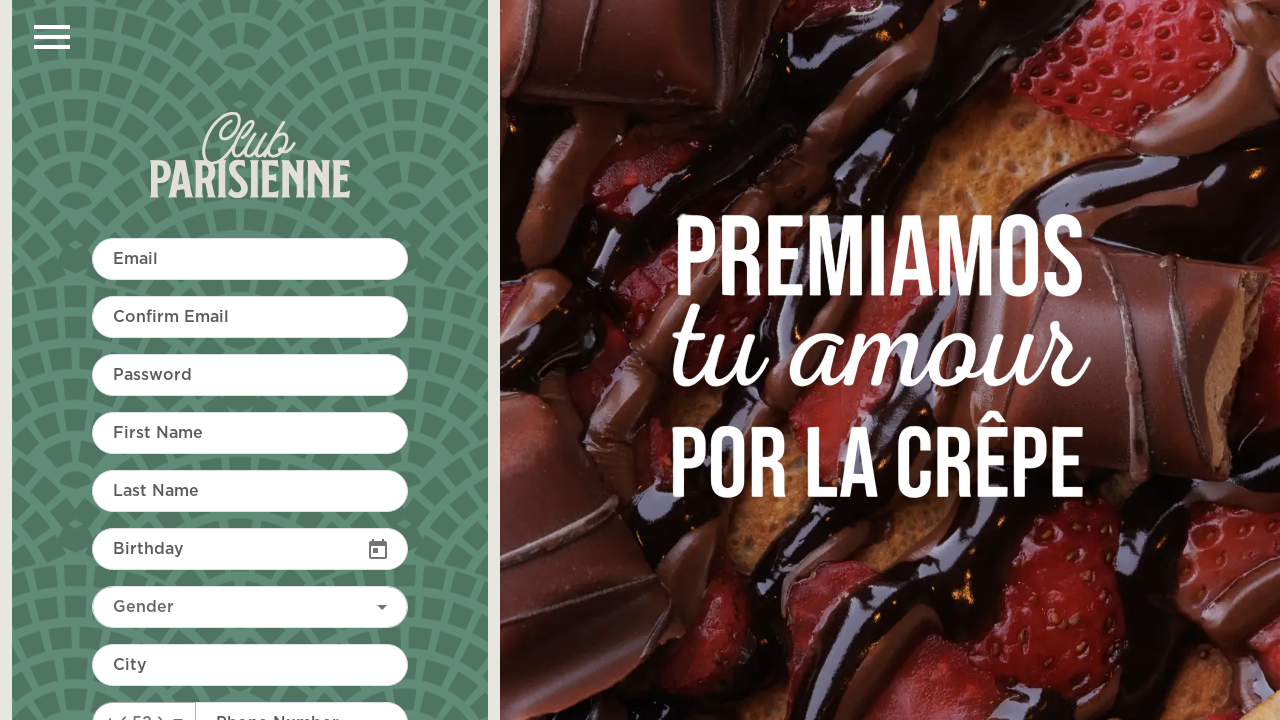

--- FILE ---
content_type: text/html; charset=utf-8
request_url: https://www.google.com/recaptcha/api2/anchor?ar=1&k=6LemviUsAAAAACAz_Fk-cQphGDKt88ErGVfQVn-x&co=aHR0cHM6Ly9taWNyb3NpdGVzLnNwbnR5LmNvOjQ0Mw..&hl=en&v=PoyoqOPhxBO7pBk68S4YbpHZ&size=normal&anchor-ms=20000&execute-ms=30000&cb=joxtkeq6ohhy
body_size: 48965
content:
<!DOCTYPE HTML><html dir="ltr" lang="en"><head><meta http-equiv="Content-Type" content="text/html; charset=UTF-8">
<meta http-equiv="X-UA-Compatible" content="IE=edge">
<title>reCAPTCHA</title>
<style type="text/css">
/* cyrillic-ext */
@font-face {
  font-family: 'Roboto';
  font-style: normal;
  font-weight: 400;
  font-stretch: 100%;
  src: url(//fonts.gstatic.com/s/roboto/v48/KFO7CnqEu92Fr1ME7kSn66aGLdTylUAMa3GUBHMdazTgWw.woff2) format('woff2');
  unicode-range: U+0460-052F, U+1C80-1C8A, U+20B4, U+2DE0-2DFF, U+A640-A69F, U+FE2E-FE2F;
}
/* cyrillic */
@font-face {
  font-family: 'Roboto';
  font-style: normal;
  font-weight: 400;
  font-stretch: 100%;
  src: url(//fonts.gstatic.com/s/roboto/v48/KFO7CnqEu92Fr1ME7kSn66aGLdTylUAMa3iUBHMdazTgWw.woff2) format('woff2');
  unicode-range: U+0301, U+0400-045F, U+0490-0491, U+04B0-04B1, U+2116;
}
/* greek-ext */
@font-face {
  font-family: 'Roboto';
  font-style: normal;
  font-weight: 400;
  font-stretch: 100%;
  src: url(//fonts.gstatic.com/s/roboto/v48/KFO7CnqEu92Fr1ME7kSn66aGLdTylUAMa3CUBHMdazTgWw.woff2) format('woff2');
  unicode-range: U+1F00-1FFF;
}
/* greek */
@font-face {
  font-family: 'Roboto';
  font-style: normal;
  font-weight: 400;
  font-stretch: 100%;
  src: url(//fonts.gstatic.com/s/roboto/v48/KFO7CnqEu92Fr1ME7kSn66aGLdTylUAMa3-UBHMdazTgWw.woff2) format('woff2');
  unicode-range: U+0370-0377, U+037A-037F, U+0384-038A, U+038C, U+038E-03A1, U+03A3-03FF;
}
/* math */
@font-face {
  font-family: 'Roboto';
  font-style: normal;
  font-weight: 400;
  font-stretch: 100%;
  src: url(//fonts.gstatic.com/s/roboto/v48/KFO7CnqEu92Fr1ME7kSn66aGLdTylUAMawCUBHMdazTgWw.woff2) format('woff2');
  unicode-range: U+0302-0303, U+0305, U+0307-0308, U+0310, U+0312, U+0315, U+031A, U+0326-0327, U+032C, U+032F-0330, U+0332-0333, U+0338, U+033A, U+0346, U+034D, U+0391-03A1, U+03A3-03A9, U+03B1-03C9, U+03D1, U+03D5-03D6, U+03F0-03F1, U+03F4-03F5, U+2016-2017, U+2034-2038, U+203C, U+2040, U+2043, U+2047, U+2050, U+2057, U+205F, U+2070-2071, U+2074-208E, U+2090-209C, U+20D0-20DC, U+20E1, U+20E5-20EF, U+2100-2112, U+2114-2115, U+2117-2121, U+2123-214F, U+2190, U+2192, U+2194-21AE, U+21B0-21E5, U+21F1-21F2, U+21F4-2211, U+2213-2214, U+2216-22FF, U+2308-230B, U+2310, U+2319, U+231C-2321, U+2336-237A, U+237C, U+2395, U+239B-23B7, U+23D0, U+23DC-23E1, U+2474-2475, U+25AF, U+25B3, U+25B7, U+25BD, U+25C1, U+25CA, U+25CC, U+25FB, U+266D-266F, U+27C0-27FF, U+2900-2AFF, U+2B0E-2B11, U+2B30-2B4C, U+2BFE, U+3030, U+FF5B, U+FF5D, U+1D400-1D7FF, U+1EE00-1EEFF;
}
/* symbols */
@font-face {
  font-family: 'Roboto';
  font-style: normal;
  font-weight: 400;
  font-stretch: 100%;
  src: url(//fonts.gstatic.com/s/roboto/v48/KFO7CnqEu92Fr1ME7kSn66aGLdTylUAMaxKUBHMdazTgWw.woff2) format('woff2');
  unicode-range: U+0001-000C, U+000E-001F, U+007F-009F, U+20DD-20E0, U+20E2-20E4, U+2150-218F, U+2190, U+2192, U+2194-2199, U+21AF, U+21E6-21F0, U+21F3, U+2218-2219, U+2299, U+22C4-22C6, U+2300-243F, U+2440-244A, U+2460-24FF, U+25A0-27BF, U+2800-28FF, U+2921-2922, U+2981, U+29BF, U+29EB, U+2B00-2BFF, U+4DC0-4DFF, U+FFF9-FFFB, U+10140-1018E, U+10190-1019C, U+101A0, U+101D0-101FD, U+102E0-102FB, U+10E60-10E7E, U+1D2C0-1D2D3, U+1D2E0-1D37F, U+1F000-1F0FF, U+1F100-1F1AD, U+1F1E6-1F1FF, U+1F30D-1F30F, U+1F315, U+1F31C, U+1F31E, U+1F320-1F32C, U+1F336, U+1F378, U+1F37D, U+1F382, U+1F393-1F39F, U+1F3A7-1F3A8, U+1F3AC-1F3AF, U+1F3C2, U+1F3C4-1F3C6, U+1F3CA-1F3CE, U+1F3D4-1F3E0, U+1F3ED, U+1F3F1-1F3F3, U+1F3F5-1F3F7, U+1F408, U+1F415, U+1F41F, U+1F426, U+1F43F, U+1F441-1F442, U+1F444, U+1F446-1F449, U+1F44C-1F44E, U+1F453, U+1F46A, U+1F47D, U+1F4A3, U+1F4B0, U+1F4B3, U+1F4B9, U+1F4BB, U+1F4BF, U+1F4C8-1F4CB, U+1F4D6, U+1F4DA, U+1F4DF, U+1F4E3-1F4E6, U+1F4EA-1F4ED, U+1F4F7, U+1F4F9-1F4FB, U+1F4FD-1F4FE, U+1F503, U+1F507-1F50B, U+1F50D, U+1F512-1F513, U+1F53E-1F54A, U+1F54F-1F5FA, U+1F610, U+1F650-1F67F, U+1F687, U+1F68D, U+1F691, U+1F694, U+1F698, U+1F6AD, U+1F6B2, U+1F6B9-1F6BA, U+1F6BC, U+1F6C6-1F6CF, U+1F6D3-1F6D7, U+1F6E0-1F6EA, U+1F6F0-1F6F3, U+1F6F7-1F6FC, U+1F700-1F7FF, U+1F800-1F80B, U+1F810-1F847, U+1F850-1F859, U+1F860-1F887, U+1F890-1F8AD, U+1F8B0-1F8BB, U+1F8C0-1F8C1, U+1F900-1F90B, U+1F93B, U+1F946, U+1F984, U+1F996, U+1F9E9, U+1FA00-1FA6F, U+1FA70-1FA7C, U+1FA80-1FA89, U+1FA8F-1FAC6, U+1FACE-1FADC, U+1FADF-1FAE9, U+1FAF0-1FAF8, U+1FB00-1FBFF;
}
/* vietnamese */
@font-face {
  font-family: 'Roboto';
  font-style: normal;
  font-weight: 400;
  font-stretch: 100%;
  src: url(//fonts.gstatic.com/s/roboto/v48/KFO7CnqEu92Fr1ME7kSn66aGLdTylUAMa3OUBHMdazTgWw.woff2) format('woff2');
  unicode-range: U+0102-0103, U+0110-0111, U+0128-0129, U+0168-0169, U+01A0-01A1, U+01AF-01B0, U+0300-0301, U+0303-0304, U+0308-0309, U+0323, U+0329, U+1EA0-1EF9, U+20AB;
}
/* latin-ext */
@font-face {
  font-family: 'Roboto';
  font-style: normal;
  font-weight: 400;
  font-stretch: 100%;
  src: url(//fonts.gstatic.com/s/roboto/v48/KFO7CnqEu92Fr1ME7kSn66aGLdTylUAMa3KUBHMdazTgWw.woff2) format('woff2');
  unicode-range: U+0100-02BA, U+02BD-02C5, U+02C7-02CC, U+02CE-02D7, U+02DD-02FF, U+0304, U+0308, U+0329, U+1D00-1DBF, U+1E00-1E9F, U+1EF2-1EFF, U+2020, U+20A0-20AB, U+20AD-20C0, U+2113, U+2C60-2C7F, U+A720-A7FF;
}
/* latin */
@font-face {
  font-family: 'Roboto';
  font-style: normal;
  font-weight: 400;
  font-stretch: 100%;
  src: url(//fonts.gstatic.com/s/roboto/v48/KFO7CnqEu92Fr1ME7kSn66aGLdTylUAMa3yUBHMdazQ.woff2) format('woff2');
  unicode-range: U+0000-00FF, U+0131, U+0152-0153, U+02BB-02BC, U+02C6, U+02DA, U+02DC, U+0304, U+0308, U+0329, U+2000-206F, U+20AC, U+2122, U+2191, U+2193, U+2212, U+2215, U+FEFF, U+FFFD;
}
/* cyrillic-ext */
@font-face {
  font-family: 'Roboto';
  font-style: normal;
  font-weight: 500;
  font-stretch: 100%;
  src: url(//fonts.gstatic.com/s/roboto/v48/KFO7CnqEu92Fr1ME7kSn66aGLdTylUAMa3GUBHMdazTgWw.woff2) format('woff2');
  unicode-range: U+0460-052F, U+1C80-1C8A, U+20B4, U+2DE0-2DFF, U+A640-A69F, U+FE2E-FE2F;
}
/* cyrillic */
@font-face {
  font-family: 'Roboto';
  font-style: normal;
  font-weight: 500;
  font-stretch: 100%;
  src: url(//fonts.gstatic.com/s/roboto/v48/KFO7CnqEu92Fr1ME7kSn66aGLdTylUAMa3iUBHMdazTgWw.woff2) format('woff2');
  unicode-range: U+0301, U+0400-045F, U+0490-0491, U+04B0-04B1, U+2116;
}
/* greek-ext */
@font-face {
  font-family: 'Roboto';
  font-style: normal;
  font-weight: 500;
  font-stretch: 100%;
  src: url(//fonts.gstatic.com/s/roboto/v48/KFO7CnqEu92Fr1ME7kSn66aGLdTylUAMa3CUBHMdazTgWw.woff2) format('woff2');
  unicode-range: U+1F00-1FFF;
}
/* greek */
@font-face {
  font-family: 'Roboto';
  font-style: normal;
  font-weight: 500;
  font-stretch: 100%;
  src: url(//fonts.gstatic.com/s/roboto/v48/KFO7CnqEu92Fr1ME7kSn66aGLdTylUAMa3-UBHMdazTgWw.woff2) format('woff2');
  unicode-range: U+0370-0377, U+037A-037F, U+0384-038A, U+038C, U+038E-03A1, U+03A3-03FF;
}
/* math */
@font-face {
  font-family: 'Roboto';
  font-style: normal;
  font-weight: 500;
  font-stretch: 100%;
  src: url(//fonts.gstatic.com/s/roboto/v48/KFO7CnqEu92Fr1ME7kSn66aGLdTylUAMawCUBHMdazTgWw.woff2) format('woff2');
  unicode-range: U+0302-0303, U+0305, U+0307-0308, U+0310, U+0312, U+0315, U+031A, U+0326-0327, U+032C, U+032F-0330, U+0332-0333, U+0338, U+033A, U+0346, U+034D, U+0391-03A1, U+03A3-03A9, U+03B1-03C9, U+03D1, U+03D5-03D6, U+03F0-03F1, U+03F4-03F5, U+2016-2017, U+2034-2038, U+203C, U+2040, U+2043, U+2047, U+2050, U+2057, U+205F, U+2070-2071, U+2074-208E, U+2090-209C, U+20D0-20DC, U+20E1, U+20E5-20EF, U+2100-2112, U+2114-2115, U+2117-2121, U+2123-214F, U+2190, U+2192, U+2194-21AE, U+21B0-21E5, U+21F1-21F2, U+21F4-2211, U+2213-2214, U+2216-22FF, U+2308-230B, U+2310, U+2319, U+231C-2321, U+2336-237A, U+237C, U+2395, U+239B-23B7, U+23D0, U+23DC-23E1, U+2474-2475, U+25AF, U+25B3, U+25B7, U+25BD, U+25C1, U+25CA, U+25CC, U+25FB, U+266D-266F, U+27C0-27FF, U+2900-2AFF, U+2B0E-2B11, U+2B30-2B4C, U+2BFE, U+3030, U+FF5B, U+FF5D, U+1D400-1D7FF, U+1EE00-1EEFF;
}
/* symbols */
@font-face {
  font-family: 'Roboto';
  font-style: normal;
  font-weight: 500;
  font-stretch: 100%;
  src: url(//fonts.gstatic.com/s/roboto/v48/KFO7CnqEu92Fr1ME7kSn66aGLdTylUAMaxKUBHMdazTgWw.woff2) format('woff2');
  unicode-range: U+0001-000C, U+000E-001F, U+007F-009F, U+20DD-20E0, U+20E2-20E4, U+2150-218F, U+2190, U+2192, U+2194-2199, U+21AF, U+21E6-21F0, U+21F3, U+2218-2219, U+2299, U+22C4-22C6, U+2300-243F, U+2440-244A, U+2460-24FF, U+25A0-27BF, U+2800-28FF, U+2921-2922, U+2981, U+29BF, U+29EB, U+2B00-2BFF, U+4DC0-4DFF, U+FFF9-FFFB, U+10140-1018E, U+10190-1019C, U+101A0, U+101D0-101FD, U+102E0-102FB, U+10E60-10E7E, U+1D2C0-1D2D3, U+1D2E0-1D37F, U+1F000-1F0FF, U+1F100-1F1AD, U+1F1E6-1F1FF, U+1F30D-1F30F, U+1F315, U+1F31C, U+1F31E, U+1F320-1F32C, U+1F336, U+1F378, U+1F37D, U+1F382, U+1F393-1F39F, U+1F3A7-1F3A8, U+1F3AC-1F3AF, U+1F3C2, U+1F3C4-1F3C6, U+1F3CA-1F3CE, U+1F3D4-1F3E0, U+1F3ED, U+1F3F1-1F3F3, U+1F3F5-1F3F7, U+1F408, U+1F415, U+1F41F, U+1F426, U+1F43F, U+1F441-1F442, U+1F444, U+1F446-1F449, U+1F44C-1F44E, U+1F453, U+1F46A, U+1F47D, U+1F4A3, U+1F4B0, U+1F4B3, U+1F4B9, U+1F4BB, U+1F4BF, U+1F4C8-1F4CB, U+1F4D6, U+1F4DA, U+1F4DF, U+1F4E3-1F4E6, U+1F4EA-1F4ED, U+1F4F7, U+1F4F9-1F4FB, U+1F4FD-1F4FE, U+1F503, U+1F507-1F50B, U+1F50D, U+1F512-1F513, U+1F53E-1F54A, U+1F54F-1F5FA, U+1F610, U+1F650-1F67F, U+1F687, U+1F68D, U+1F691, U+1F694, U+1F698, U+1F6AD, U+1F6B2, U+1F6B9-1F6BA, U+1F6BC, U+1F6C6-1F6CF, U+1F6D3-1F6D7, U+1F6E0-1F6EA, U+1F6F0-1F6F3, U+1F6F7-1F6FC, U+1F700-1F7FF, U+1F800-1F80B, U+1F810-1F847, U+1F850-1F859, U+1F860-1F887, U+1F890-1F8AD, U+1F8B0-1F8BB, U+1F8C0-1F8C1, U+1F900-1F90B, U+1F93B, U+1F946, U+1F984, U+1F996, U+1F9E9, U+1FA00-1FA6F, U+1FA70-1FA7C, U+1FA80-1FA89, U+1FA8F-1FAC6, U+1FACE-1FADC, U+1FADF-1FAE9, U+1FAF0-1FAF8, U+1FB00-1FBFF;
}
/* vietnamese */
@font-face {
  font-family: 'Roboto';
  font-style: normal;
  font-weight: 500;
  font-stretch: 100%;
  src: url(//fonts.gstatic.com/s/roboto/v48/KFO7CnqEu92Fr1ME7kSn66aGLdTylUAMa3OUBHMdazTgWw.woff2) format('woff2');
  unicode-range: U+0102-0103, U+0110-0111, U+0128-0129, U+0168-0169, U+01A0-01A1, U+01AF-01B0, U+0300-0301, U+0303-0304, U+0308-0309, U+0323, U+0329, U+1EA0-1EF9, U+20AB;
}
/* latin-ext */
@font-face {
  font-family: 'Roboto';
  font-style: normal;
  font-weight: 500;
  font-stretch: 100%;
  src: url(//fonts.gstatic.com/s/roboto/v48/KFO7CnqEu92Fr1ME7kSn66aGLdTylUAMa3KUBHMdazTgWw.woff2) format('woff2');
  unicode-range: U+0100-02BA, U+02BD-02C5, U+02C7-02CC, U+02CE-02D7, U+02DD-02FF, U+0304, U+0308, U+0329, U+1D00-1DBF, U+1E00-1E9F, U+1EF2-1EFF, U+2020, U+20A0-20AB, U+20AD-20C0, U+2113, U+2C60-2C7F, U+A720-A7FF;
}
/* latin */
@font-face {
  font-family: 'Roboto';
  font-style: normal;
  font-weight: 500;
  font-stretch: 100%;
  src: url(//fonts.gstatic.com/s/roboto/v48/KFO7CnqEu92Fr1ME7kSn66aGLdTylUAMa3yUBHMdazQ.woff2) format('woff2');
  unicode-range: U+0000-00FF, U+0131, U+0152-0153, U+02BB-02BC, U+02C6, U+02DA, U+02DC, U+0304, U+0308, U+0329, U+2000-206F, U+20AC, U+2122, U+2191, U+2193, U+2212, U+2215, U+FEFF, U+FFFD;
}
/* cyrillic-ext */
@font-face {
  font-family: 'Roboto';
  font-style: normal;
  font-weight: 900;
  font-stretch: 100%;
  src: url(//fonts.gstatic.com/s/roboto/v48/KFO7CnqEu92Fr1ME7kSn66aGLdTylUAMa3GUBHMdazTgWw.woff2) format('woff2');
  unicode-range: U+0460-052F, U+1C80-1C8A, U+20B4, U+2DE0-2DFF, U+A640-A69F, U+FE2E-FE2F;
}
/* cyrillic */
@font-face {
  font-family: 'Roboto';
  font-style: normal;
  font-weight: 900;
  font-stretch: 100%;
  src: url(//fonts.gstatic.com/s/roboto/v48/KFO7CnqEu92Fr1ME7kSn66aGLdTylUAMa3iUBHMdazTgWw.woff2) format('woff2');
  unicode-range: U+0301, U+0400-045F, U+0490-0491, U+04B0-04B1, U+2116;
}
/* greek-ext */
@font-face {
  font-family: 'Roboto';
  font-style: normal;
  font-weight: 900;
  font-stretch: 100%;
  src: url(//fonts.gstatic.com/s/roboto/v48/KFO7CnqEu92Fr1ME7kSn66aGLdTylUAMa3CUBHMdazTgWw.woff2) format('woff2');
  unicode-range: U+1F00-1FFF;
}
/* greek */
@font-face {
  font-family: 'Roboto';
  font-style: normal;
  font-weight: 900;
  font-stretch: 100%;
  src: url(//fonts.gstatic.com/s/roboto/v48/KFO7CnqEu92Fr1ME7kSn66aGLdTylUAMa3-UBHMdazTgWw.woff2) format('woff2');
  unicode-range: U+0370-0377, U+037A-037F, U+0384-038A, U+038C, U+038E-03A1, U+03A3-03FF;
}
/* math */
@font-face {
  font-family: 'Roboto';
  font-style: normal;
  font-weight: 900;
  font-stretch: 100%;
  src: url(//fonts.gstatic.com/s/roboto/v48/KFO7CnqEu92Fr1ME7kSn66aGLdTylUAMawCUBHMdazTgWw.woff2) format('woff2');
  unicode-range: U+0302-0303, U+0305, U+0307-0308, U+0310, U+0312, U+0315, U+031A, U+0326-0327, U+032C, U+032F-0330, U+0332-0333, U+0338, U+033A, U+0346, U+034D, U+0391-03A1, U+03A3-03A9, U+03B1-03C9, U+03D1, U+03D5-03D6, U+03F0-03F1, U+03F4-03F5, U+2016-2017, U+2034-2038, U+203C, U+2040, U+2043, U+2047, U+2050, U+2057, U+205F, U+2070-2071, U+2074-208E, U+2090-209C, U+20D0-20DC, U+20E1, U+20E5-20EF, U+2100-2112, U+2114-2115, U+2117-2121, U+2123-214F, U+2190, U+2192, U+2194-21AE, U+21B0-21E5, U+21F1-21F2, U+21F4-2211, U+2213-2214, U+2216-22FF, U+2308-230B, U+2310, U+2319, U+231C-2321, U+2336-237A, U+237C, U+2395, U+239B-23B7, U+23D0, U+23DC-23E1, U+2474-2475, U+25AF, U+25B3, U+25B7, U+25BD, U+25C1, U+25CA, U+25CC, U+25FB, U+266D-266F, U+27C0-27FF, U+2900-2AFF, U+2B0E-2B11, U+2B30-2B4C, U+2BFE, U+3030, U+FF5B, U+FF5D, U+1D400-1D7FF, U+1EE00-1EEFF;
}
/* symbols */
@font-face {
  font-family: 'Roboto';
  font-style: normal;
  font-weight: 900;
  font-stretch: 100%;
  src: url(//fonts.gstatic.com/s/roboto/v48/KFO7CnqEu92Fr1ME7kSn66aGLdTylUAMaxKUBHMdazTgWw.woff2) format('woff2');
  unicode-range: U+0001-000C, U+000E-001F, U+007F-009F, U+20DD-20E0, U+20E2-20E4, U+2150-218F, U+2190, U+2192, U+2194-2199, U+21AF, U+21E6-21F0, U+21F3, U+2218-2219, U+2299, U+22C4-22C6, U+2300-243F, U+2440-244A, U+2460-24FF, U+25A0-27BF, U+2800-28FF, U+2921-2922, U+2981, U+29BF, U+29EB, U+2B00-2BFF, U+4DC0-4DFF, U+FFF9-FFFB, U+10140-1018E, U+10190-1019C, U+101A0, U+101D0-101FD, U+102E0-102FB, U+10E60-10E7E, U+1D2C0-1D2D3, U+1D2E0-1D37F, U+1F000-1F0FF, U+1F100-1F1AD, U+1F1E6-1F1FF, U+1F30D-1F30F, U+1F315, U+1F31C, U+1F31E, U+1F320-1F32C, U+1F336, U+1F378, U+1F37D, U+1F382, U+1F393-1F39F, U+1F3A7-1F3A8, U+1F3AC-1F3AF, U+1F3C2, U+1F3C4-1F3C6, U+1F3CA-1F3CE, U+1F3D4-1F3E0, U+1F3ED, U+1F3F1-1F3F3, U+1F3F5-1F3F7, U+1F408, U+1F415, U+1F41F, U+1F426, U+1F43F, U+1F441-1F442, U+1F444, U+1F446-1F449, U+1F44C-1F44E, U+1F453, U+1F46A, U+1F47D, U+1F4A3, U+1F4B0, U+1F4B3, U+1F4B9, U+1F4BB, U+1F4BF, U+1F4C8-1F4CB, U+1F4D6, U+1F4DA, U+1F4DF, U+1F4E3-1F4E6, U+1F4EA-1F4ED, U+1F4F7, U+1F4F9-1F4FB, U+1F4FD-1F4FE, U+1F503, U+1F507-1F50B, U+1F50D, U+1F512-1F513, U+1F53E-1F54A, U+1F54F-1F5FA, U+1F610, U+1F650-1F67F, U+1F687, U+1F68D, U+1F691, U+1F694, U+1F698, U+1F6AD, U+1F6B2, U+1F6B9-1F6BA, U+1F6BC, U+1F6C6-1F6CF, U+1F6D3-1F6D7, U+1F6E0-1F6EA, U+1F6F0-1F6F3, U+1F6F7-1F6FC, U+1F700-1F7FF, U+1F800-1F80B, U+1F810-1F847, U+1F850-1F859, U+1F860-1F887, U+1F890-1F8AD, U+1F8B0-1F8BB, U+1F8C0-1F8C1, U+1F900-1F90B, U+1F93B, U+1F946, U+1F984, U+1F996, U+1F9E9, U+1FA00-1FA6F, U+1FA70-1FA7C, U+1FA80-1FA89, U+1FA8F-1FAC6, U+1FACE-1FADC, U+1FADF-1FAE9, U+1FAF0-1FAF8, U+1FB00-1FBFF;
}
/* vietnamese */
@font-face {
  font-family: 'Roboto';
  font-style: normal;
  font-weight: 900;
  font-stretch: 100%;
  src: url(//fonts.gstatic.com/s/roboto/v48/KFO7CnqEu92Fr1ME7kSn66aGLdTylUAMa3OUBHMdazTgWw.woff2) format('woff2');
  unicode-range: U+0102-0103, U+0110-0111, U+0128-0129, U+0168-0169, U+01A0-01A1, U+01AF-01B0, U+0300-0301, U+0303-0304, U+0308-0309, U+0323, U+0329, U+1EA0-1EF9, U+20AB;
}
/* latin-ext */
@font-face {
  font-family: 'Roboto';
  font-style: normal;
  font-weight: 900;
  font-stretch: 100%;
  src: url(//fonts.gstatic.com/s/roboto/v48/KFO7CnqEu92Fr1ME7kSn66aGLdTylUAMa3KUBHMdazTgWw.woff2) format('woff2');
  unicode-range: U+0100-02BA, U+02BD-02C5, U+02C7-02CC, U+02CE-02D7, U+02DD-02FF, U+0304, U+0308, U+0329, U+1D00-1DBF, U+1E00-1E9F, U+1EF2-1EFF, U+2020, U+20A0-20AB, U+20AD-20C0, U+2113, U+2C60-2C7F, U+A720-A7FF;
}
/* latin */
@font-face {
  font-family: 'Roboto';
  font-style: normal;
  font-weight: 900;
  font-stretch: 100%;
  src: url(//fonts.gstatic.com/s/roboto/v48/KFO7CnqEu92Fr1ME7kSn66aGLdTylUAMa3yUBHMdazQ.woff2) format('woff2');
  unicode-range: U+0000-00FF, U+0131, U+0152-0153, U+02BB-02BC, U+02C6, U+02DA, U+02DC, U+0304, U+0308, U+0329, U+2000-206F, U+20AC, U+2122, U+2191, U+2193, U+2212, U+2215, U+FEFF, U+FFFD;
}

</style>
<link rel="stylesheet" type="text/css" href="https://www.gstatic.com/recaptcha/releases/PoyoqOPhxBO7pBk68S4YbpHZ/styles__ltr.css">
<script nonce="Iql3yg4loZfltbR58UrZTg" type="text/javascript">window['__recaptcha_api'] = 'https://www.google.com/recaptcha/api2/';</script>
<script type="text/javascript" src="https://www.gstatic.com/recaptcha/releases/PoyoqOPhxBO7pBk68S4YbpHZ/recaptcha__en.js" nonce="Iql3yg4loZfltbR58UrZTg">
      
    </script></head>
<body><div id="rc-anchor-alert" class="rc-anchor-alert"></div>
<input type="hidden" id="recaptcha-token" value="[base64]">
<script type="text/javascript" nonce="Iql3yg4loZfltbR58UrZTg">
      recaptcha.anchor.Main.init("[\x22ainput\x22,[\x22bgdata\x22,\x22\x22,\[base64]/[base64]/[base64]/[base64]/[base64]/UltsKytdPUU6KEU8MjA0OD9SW2wrK109RT4+NnwxOTI6KChFJjY0NTEyKT09NTUyOTYmJk0rMTxjLmxlbmd0aCYmKGMuY2hhckNvZGVBdChNKzEpJjY0NTEyKT09NTYzMjA/[base64]/[base64]/[base64]/[base64]/[base64]/[base64]/[base64]\x22,\[base64]\x22,\x22YsOzwq1Ef3ZHw7tJMXLDoMODw7jDo8OZF0rCgDbDpVTChsOowoUGUCHDusOxw6xXw5bDjV4oC8KZw7EaDSfDsnJIwpvCo8OLAMK2VcKVw701U8Ogw7TDucOkw7JnVsKPw4DDuCx4TMKnwoTCil7CucKeSXN1U8OBIsK2w69rCsKuwr4zUUIGw6sjwooPw5/ChQvDiMKHOE0MwpUTw78BwpgRw4RhJsKkeMKaVcORwrcww4o3wo3DgH96wrxPw6nCuAPCgiYLXz9+w4tOCsKVwrDCnsOkwo7DrsKcw5EnwoxKw6Zuw4EZw6bCkFTCkcKuNsK+bF1/e8KLwrJ/T8OXBhpWWMOccQvCgxIUwq91ZMK9JELClTfCosKHH8O/w6/Dk3jDqiHDoClnOsOCw6LCnUlQbEPCkMKJNsK7w68Ww6thw7HCusK0DnQnDXl6EMKYRsOSAcO4V8OyWhl/Ah16wpkLGMK+fcKHSsO+wovDl8OOw4U0wqvCnRYiw4gOw4vCjcKKacKJDE8ZwqzCpRQ9UVFMQgwgw4twUMO3w4HDvgPDhFnCikE4IcO/H8KRw6nDmsK3Rh7Dh8KuQnXDoMO7BMOHLBovN8Ohwp7DssK9wrHCmmDDv8ObOcKXw6rDicKNf8KMPsK4w7VeK1cGw4DCpE/Cu8OLTnLDjVrCuVotw4rDlBlRLsK/wqjCs2nCrzp7w481wofCl0XCnjbDlVbDk8KQFsO9w7ZlbsOwHkbDpMOSw6bDomgGHsOkwprDq0jCkG1ONsKzcnrDiMKtbA7ClRjDmMKwGcOOwrRxOSPCqzTCnjRbw4TDoUvDiMOuwqYkDz5SRBxIGQATPMOow5U5cVDDmcOVw5vDucONw7LDmG/DmMKfw6HDkcO0w60CRHfDp2c3w6HDj8OYNcOIw6TDohjChnkVw5YPwoZkSMOzwpfCk8OAcSthKRbDnThvwo3DosKow4JQd3fDtk48w5JMf8O/wpTCqUUAw6tNS8OSwpw9wqA0WShPwpYdHCMfAwPCmsO1w5ANw5XCjlRuLMK6acKWwqlVDjnCqSYMw4Y7BcOnwrhHBE/[base64]/DjMK5bcOSw4bCm2dnw7jCqEAnwp9MF8KfJ3zCsHVsSsOQMcKXOsKbw5sdwoMnVMOkw43CnMOedGjDlcKIw7rCs8Kew7d1woYLdQ4wwovDqFo3AMKhBMKfecOLw4sicR3Cp25UEVttwqTDmsKSwqxAQMK9BwFjeyMUb8O/YlYMBMOdfsONPkUxesKzw7nCjMONw5jDh8K9SxHCssKTwqzCrwYrw6p1wq3DoiDDoGTDoMO5w43Cg3YhZG8Kw4pbfiTDlkHCql9+C3lDK8KZccKIwqLCukwWCFXCusKsw7fDuAPDksKiw6/CnjFVw45iVMOoGScMWsOrIMOKw5fClTnCjkwLAkPCosK6RUhYUXVMw6nDhcOiTMOTw6orw6kzNEtyRcKAY8KAw4rDvcOXMsKvwrZIwpjDjx7Dk8OCw4jDnnU9w4I2w4/[base64]/DqUc8wprDkD/Dqz8HwpgqwqXDncOWwqPCkgEOe8OOG8K7Uj8fehDDnTbCpMKzwpvDthF4w5TDqsKuJcOcLMOMH8OAwrzCnTrCi8OMw5FSwpxZwr3Ck3jDvSUYSMO3w7nClcOVwoMdQ8K6wq7Cu8Olah7Dt0TCqADCgApSfVXCn8KYwrxJIz3DowokaVZ/[base64]/[base64]/CmEDDl8OIwo3DjsO6w6nCnRtBOh0tVcKUw5fCgC15wqBIZinDuhrDt8Olwo3CkRzDjlLCjsKIw6PDucKGw5HDhQYVUMO+F8KlHTfDtArDo2bDgMOdRzPDrThJwqVjw6jCo8K3OVBQwrk1w6XCs0jDv33Dhz7Dp8K0XSHCoU0BIUkLw6d4w4DCqcOxeFR6w6w/[base64]/[base64]/[base64]/DrlULUcOYw7p/[base64]/DvsKnKsOfUcO7d8OfIhzDhE0DO8KwOsOhwr/CnkJNCMKewpxkMhLCjMOAwrbDhsOsNH5ywqLChFbDvwMRw6MGw79Jwr/CsCkUw7ldwolJwqvDncKowpl5SApWNi41Xn/DpFXCvMO7woZdw7ZzE8OIwolpagR4w6ZZw5TDscKgw4djEm/CvMKrC8O7MMKHwr/CpMKqK3vDlgsTFsKjeMOZwrTCrEouDyR8PcOGWMK8HsKjwoVowqbCtcKONQLDhMKFwoVpwrgNw7HClx82wqgZXwpvw4XCmH50A2tBwqLDuFI4OHnDl8OrFAPDlMKuw5MdwpFMI8OgJz0aecOEAwRNw4Eiw6c0w6jDt8K3wqxyEX8EwpJ/MMODwpjCnX49YhJIw4wzLG/CkMK6wp9FwqYnwqHDucO0w5cowpVPwrjDpsKdw5nCmlrDpsO1UHE2JUFew5V8wr5ITMOUw5XDj1pfCRzDgMKuwr9iwqswQMKZw4lPJFzCsw0KwoMAwrbCvn7DgCkVw7/DuHvCs2XCpMKaw4R6LRkuw5hPEsKMW8Kpw6PDl0DCkDHCsW3DjcK2w73DmsKWdMOLJ8Otw6hMwpsWP1RiScOpNcORwrUDWVE/AAkfOcKzLW0nSlfDo8OQwqYgw4oXAybDocOEYsO2McO6w5fDjcKzTzJww7HDqBBowpgcPcKaScOzwrLCrmbCmcOQW8KcwohVSwvDncOHw71bw4tew4bCpcOMa8KRSzB3bMKQw7HCpsOfwq0DUsO1w4/[base64]/[base64]/[base64]/ClBMKDHU4dsOhAy1lQ8KSMzvCtjNjVwsjwoPCnMOmw47Cm8KNU8ODRMKse2RCw6l0wpLChlwgQ8KUV1PDpFrCgcOoG3/CocKWDMOUZUVlLcOyL8O/NGXDlAFVwqp3wqICQ8OEw6fCrMKFwp/CgcORwo8lwq1nwoTCs0LCi8KYwoPDlwDClsOUwrswI8KlGTnCpcORLsKRN8KSwpzCvTDCscOmasKTJ2oAw4bDjMK1w6E2K8KWw6bCmxHDr8KyOcODw7R0w7DCtsO+w7LCnTM2wpc7wpLDl8OKIMKPw5bDuMO9fsOHFSRHw4p/wqxYwqTCjhLClcOZORsaw4LDhcK/SwITw43CrMOHwoYgwrrDpcKGwp/Drk08KAvCtjhTwr/[base64]/DicOUw6MOZC/Ck8KJw73DgMKcwq/Cnxckw6phwrTDvyHDqsOAQFpTAkUBw7ljUcOswohRREjCsMKZwr3DiQ0WJcKqe8KKw6ccwrs0WMKUSlnDvA1MT8KRw7IDwos/SSRtwp4cdg3DsjPDmsKHw5RMF8KhTU3DvMOgw6PChwvCkcOSw6XCpMOtb8KmIVXCiMKyw7vDhjcNfXnDnTbDiHnDl8Kla0dVX8KZIcOXaC0gLAwCw4xpX1TCi3R5KFdjG8KNWx/ClsKdwpTDiC1EBcO9aHnCpTDChMOsJWhMw4NzCXDCnUIfw43Doy3Di8K/eyTCm8OCw4QeP8OyBMKicW3ClSRQworDmBHDucK8w73Ck8O8OklEwrtTw74XesK3JcOHwqDCoktAw7PDqRZXw7zDpEfCunMlwpILS8OgSsO0wowYLDHDsB4dasK1AHLCnsK5wpJDwoxsw6o7wpjDosKJw4/[base64]/w5bDsj7DkAvDpsKWRmpdZkDCtMO8wq/DpU7DkCBwQnXDosObH8Kvw6dYeMObwqjDj8K7LMKVdMOywpgTw6lFw5dMwpHCv2PDjHozVMKBw7FTw54xIHBrwoMOwqvDj8Okw4vDuEIgSMKZw5rCu00dwo/DocOVTcOKalHCui7DnAnCg8KnfkPDssOYdsO/[base64]/U8K5wrnDm05OQELCv2hOdMO2AcK2UUHDhMO9dMKfwpIBw4bDnDDDihVpPhlbEnjDpcOTHE/[base64]/RUsjMiXCul8aY8OJUBMqwoPCsgpxwrTDjUnCtUjDvMKTwqDDoMO9OsOWRcKUE3vCqFjDpMO4w7LDu8KmIhvCgcKvV8KnwqTDjCXDpMKZVMK2VGRTajwXIsKvworCslvCicOILMONwp/[base64]/DriIbwrbCtBVWwq/[base64]/Cv8ODwqDCr1BiwpjCp8KBcsO5Y8KZw5rCp8OQdcOuUBMHSDbDqTEHw5cOwqjDq2jDoDnCl8OVw4nDoijCscONQwDDrApBwq0RMsOCOQfDtVzCsFd/[base64]/[base64]/CjMKdw6vDm8OAAjjCgyxIVsKRBB/CoMOzw6o9KcKsw65gBsK4GcKxw7DCpMK/wq3CjMOCw4ZMaMKNwqAgI3MLwrLCkcOzNjp4cipJwoUewrliIcOSccKjwpVffsKGwqEZwqVjwrDCkEkqw5h8w6g7PkQVwoPCiGxhScO1w4JFwp42w55dcMKHwozDucKzwo4cPcK2HWPDinTDpcKbwp/[base64]/CgsOKwpDDuEBWLMKcwpRMwphlwotqwrgTwrxDwoJ0WHpjBsKWfsKcw6lvRcKYwrzDusK8w5LDvsKfN8K0PzzDhcKERg98D8OlWhjDgcKiRMO7GhxyKsO+A10pwoPDoyUMCcKgw7ICw5fCmsOLwozCocKzwoHCjhLCgB/CucKoKyQ/YC8EwrPCulbDs2vDsTfCssKbwoMCwogHw4NJUE5ccgLCmGcswrEiw6JVw4XDtS/[base64]/w6TCgEIvwoAAasKqDMKhwoTDjSAvw7zCm8O2T8O4wp1RwqQ7woHDuy49PF/Cl2fCtMOpw4jCtFLDjFYcZyQHJMKiw6tGwo3DpMOzwpvCpVDCqStbwpQ/V8K0wqfDp8KLw7/[base64]/wpbDncKDHCkUegjDqBPDjMK+HkInXcOyW8O9woDDmsOLDcKfw7ICPsKTwqZdOMOHw6XDqSJ4w5fCr8KfQ8Omw6Q1wo5mw4/CosOBU8K2wqFOw4/DusKMClHDiEtZw7LCrsO1VQnCpz7CmsKgRcOLIwzDi8K+RsObRCYTwq8eC8O5KFs/[base64]/DvcOFdcONw6ECw7oEJcK2w6bCjAbCjSolw70rTMKWWsKIwpnDkg9iwo0hSiLDtMKGw4/DsR7Dm8OSwqBVw40SMFDCjjE6XljCjF3ChMKIQcO7PMKZwrvChcOEw4dvEMKdw4EPaUHCu8KiGgrDvxpuAB3DuMOaw5LCt8OIwr13w4PClcOcwqZ2w51/w5YDw6nCiCpkw48SwqtSw5I3Y8OuVMKLeMOjw41iB8O7w6J7ccKow546wqAUwqkkw7bCtMO6GcOew7PCsU0awoF0w78THC9Vw6fDhMK+wq3DvwDDnsOGOcKew6IHKcOawqF6XX7CqsOMwobCvhzCkcKcNMOew7HDr1zCucOpwqk/wqHDvRRUZVogXcOOw7IbwqbDtMKQZcOewoDCh8K3w6TChsKUDXkrIsKZIMKEXz4aIkPCpANswr0mCk3Dt8K7SsOZUcKdw6QOwrzCs2NEw6HCoMOjbsOLHBPDsMKgwrx4dRjCksK2XG5SwoIzW8Osw5EGw4jCuSfCiC/ChQTDmcORPMKcw6TDvSfDj8KtwqHDildjBsKZIsKGw7HDnEXCqsO8TMKzw6DCo8KYCmBZwrbCqnfDqR/DqnZNQcOnaVNeOMK+w7vCiMKOX2rCnhLDigbCo8KFw4NXwrphdsO2w6/Cr8Oawq5hw51wWMOOOBpHwqkqcl3DgsORccO6w5nCnlM+EhnDqibDrcKOwoHCn8OIwq3Drncgw57DiR7Ch8Oww4ArwqfCqQp8d8KYQsKqw6LDv8OnBUnDr0x1w5HDpsOMwqkCwp/Dl2/[base64]/DtMKLw4jCnwRvMMORVcOAaVTDmFUsw4rChXsrwrbCsyl0woAfw6jCrTXDv2ZZOcKfwrdHLMOHAMKjQMKVwp0Ew6HCnSXCicO8FEocEQbDjkfCmz9pwqoiRsOjAEdWbcOowq7CvWNdw79ewrjCmFxrw7rDtGAkfBrCv8OMwqc/GcO2wpnChcOmwpwVMlvDhEo/OnQoKcOydm1yGXDCr8OZDB9me09Bw7TDvsO5w4PCv8ONQlEuesK2wq4swrobw6fDk8O4MS/DuhF/UsOCWQ3Cu8KIOjrCusOTOcOvw6xiwp3DlDHDk0vChTLDlHzCu2HDkcK8LD1dw45ow4gqAsOcScKcIj9+IhTDgRHCkg3DplrDiUTDr8O0wrR/wrnDvcKzN3XDgDXDiMKFJzvDiFzDjMKsw6YEJ8KcHnwEw53CjjnDphHDrcOySsOxwq/DmzAZRWDCmy3Di2PCoxQMZyjCnsK1wooBw6jCv8OoeRnDohlkZTfDgMKewpPDgHTDkMOjRRfDocOELlRvw61fw5/DgsKTchzClcOnLgoLXsK8DwbDnwDCtsOkOkvCjR40JMKqwqXCuMKadcOxw4HCsTYXwrxswodEHTnCqMOCLcKuwpNiP0hHKj99PsKtLiJrfgrDkx9vNzx8wrrCswjCqsK8w5LDhMOWw74EJXHCpsKNw5tXZgzDkcO7fjNww4ooQWphJMOrwovDkMKNw5gTw6wleH/[base64]/wrLCssOdb8Ouw7nCn8K/w6R4w7PCt8K0HxnClH9xw63DicO+w4snXwzDv8Obd8K6w7AbHcOUw4jCqcOTwp/CusOCH8OewqvDhMKEMCQyYjdmb0IzwqsdaRB4BXEPN8K/PcOLS3XDiMOiHDsww7TDpjTClsKSNsKTIsOcwrrCl0UpRi5NwotvGcKbwowFAsOdw53DrGLCqm4ww7bDjEB1wqlsbFFTw5fCh8OcbGjDqcKvSsO+KcKTcsOMw6/CpXTDj8O5J8OqLljDiS3CgcOow47CjAB0dsObwoNpFXdKO2vCn3NuZcKTwr99wrlYPBPCiH/DomQZwqwWw6XDv8OCw5/Dg8OGfH9uwpABUMKiSG4nBTvCgEVrTgAOwpk/fBpqWGkjUGJ0WQEXwq5BVnXCqMK9XMK1wprCrAXDuMO/DcK6XXB8w43DhcKyaiAiw7odUsKdw5LCoQzDt8KwdgbCp8OJw7DDoMOfw6Ajw57CqMOOT0g/w47CiGbCuAfCu0snYhYkHSgawqXDhsOrwohJw7HCg8K/KXfDo8KTSjfCuEnDih7DiyRYw50TwrHCuk9gwpnCtRp5Kk/ClA0QY2XDmAIZw4zCnMOlKcKCwqfCm8K5EsKyGsKpw4pcw5J6woLDmCXCoCUCwpXCjitBwq/DtQLDhcOxM8OfT3ZyNcK/Jx8gwqvCucKQw4leRsKKemPCkTHDshPChMKdN1lKf8OTw4vCjiXClMKuwqvDlUNKVSXCrMOhw67DkcOfw4fCplVowqHDksK1woNxw70kw6YkQkosw4TDlcKrBSvCk8OHch/[base64]/[base64]/EMOrwqZuw5TCvwhuw4sTw59fwoUvwppYB8OhAW9+wplOwp5XEQjChMOGw4zCoTBew79weMKhw7fDlsKlRndYwqrCtWLCoD3DtMKhTwMIwpHCg2AHw7rChy55YkbDlcO1wpwpwrjCrcOLwroKw5M/OsOTwoXCtkjCvMOiwr/CmcO2wqdNw7wmBzPDvk56woJOw4dwQyDCuSwXIcO1RBgbcCXDh8KlwpzCo1vClsOZwqB4OMKsf8KSwqZNwq7DnMKESMOUw71Ww6lBw51mcn/DuBhFwpEWwo8wwrLDrcOtL8O4wpnDuTUkw7YeQ8OhHg/CmxQWw6oyORtbw5TCsQNRX8KiN8OofcKsUMKEalnCoAXDoMObEcKgdAvCo1zDvcK0GMOZw78NR8KnXcKVw5HDoMO9wp5MQMONwqTDkyTCocO/woHDucOUOhovCl/DpUjDunVQCcKLRS/CtcKcwqxMFjZewoDCiMKqJmnCpk0Aw7LCuk0bR8O2V8Kbw5dawqcKEio/[base64]/[base64]/DhXzDucKQw47Dt08RwohXwo/DpsOnwotnwq7Co8KhWMKlRcKSPMKESnjDvl18wrvDrGVPUSXCusOyUzt/[base64]/wrNEwpfCnsOgwpvCgMOcw4HDr8OARcKEw5QJw7hxEsKTw4QjwqzDhBhFY3EUw7J/w7x8SCVaW8KGwrrCu8K/w7jCqXbDgiQULcOfZ8OwZcOYw5DDn8O3fRXDjW1uHRfDg8O1F8OaMWAZVMOxB3DDv8ObGcKzwobCkcO8PsKVw6zDpHzClijCql3Cn8OSw4nCi8OkPHQxLnRMR0zCm8OHw4vCg8KowqfDqcO7GsKtUxU3AX8ewpInPcOnPBnDocK9wpoow5vCvH9Cwq3Cj8Kdw4/[base64]/[base64]/DoFXCjx/CmnPDnVrCtn0XCcKrEcOHwp/DqsO2wojDjinDrHfCjnbChMKDw7cLHwPDixvDnxPCjsOQQ8OVw7BDwoFpfsOEcitTwpxeTnZ/[base64]/DvmNDccO7dW7CgcOtKsKPWHtXNsOFw5gewqMEw73DmCzDlAlkw4YVeUDCjsOOw73DgcKIwr4bRiUGw6dAwrTDjMKNw4o5wo87wo/Cj04XwrNfw5tFwoolwopFwr/CgMKKJHbDo2xNwrF9WSUiwr3CrsOkKMKSEUXDmMKOWMKcwpHDvMOqCsK3w63CrMKqw6tEw4EJdMO8w4sswr0KE0pfdH5bLcKoT2zDkcK+ccO/ScKew7AJw6tCSSEtfMO7w5zDiS0nAMKFw6HDqcKSwrvCmS4zwrbDgX5Owq4sw61Yw67DuMKrwrErVMK7PVcYWRjClypkw41cBmlrw5/DjMK0w7TCvWckw57DscOyBx/CisO2wqbDrMOHwpPCl3vCocK1RMOSTsKiwq7CrcOjw67Cn8O3worCvsKNwoUYeUs7w5LDkFbCvH1QRMKCZcKkwp3ClsOBw5AEwpzCmsKjw7Q1TRNhJAR2wrVvw67DlsOZYsKgEy/CjMKIwr/DtMOULMK/fcOEAMKEVsKJSi/DsCTCiwzDoFPCs8O/EzPDl3bDu8KIw4EgwrDDqwg0wo3Do8ObesKnWAJSSnR0w51HFcKrwp/DoENNB8KpwpYAw7ACNy/Ck1EdKHoFLWjComtOOTbDlyHDtWJuw7nDg2dPw57Cj8KucEoWwpjCnMK0woJ8w7V+wqd+QMKow7/CszDDtQTCqXd+wrHCjlbDh8KlwoUTwqc1ZsKFwrDCicO1w4Vtw540w5/[base64]/DmcOewoTCtGIxGMKqK8OewprCuGPCqj3Dm17ChTnCtnd4E8KZaVt5ZykTwogGWcOLw646acKZMEgkRTHDiwbCisOhDS3CsFcGYsKZOjPDlsOCMUvDqMOYVMONABo/w4/DgsOPfy3CmMKqaBLCk1xmwpZHwrcwwpIiwqpwwpl+OS/DpV3DpMKQHHhNYxbClMOvwqlrOl3CrMOAZQLCsBLDmMKsNMKZeMKHW8OMw4caw7jCoETCgEjDsBshw7LCo8KHUh5Mw5Z/YMOQSsOEwqQtEMOXI01lQGxlwqd0D1TDiTPDo8OweHzDu8KiwpHDiMKcdmMIwr7CmsOLw5PCsgfCiwQLZgltO8KPAMO4KsO9Y8KxwpoHw7jCksOzDMOieQ3DlQMAwr4Hb8K1woLDnsK/wqQGwqZ2JFjCtnjCpQTDrXbCnwVHwoMJAhs6OGJqw7ImQMKkwrzDgW/CnsOQLErDh3nCpyzCl25GclgbQTIKw5d/A8K4cMOlw4N+KnDCo8Ocw7TDtRnCkMO4UwNTJznDr8K2wqAWwqcrwpLDq091Y8KcS8KwNH/Cnl4Qwq7CjcODwrEPw6R0JcO3wo1fw48+woFGQMKxw7HDg8KlLcOfMErCth5lwrPChT7Dr8Kqw6kUBsObw67ChyowH1jDtilnE0XDhGVww4LDjcO+w7BpbDsXRMOqwrbDnsKOQMK9w5kQwo0VYMK2wo4/V8OyJhY4NUJuwqHClsObwoHCnsO9LxwBwrUPUMKPSSDDmmrCt8K8wpsMB1Acwo5sw5pED8O6FcOewqsAVlE4fR/ClcKJYMOSZMKELsOWw4Vlwpsrwo7CtsKbw5YVfFjCg8KKwoxKCXLCv8Obw4LCicKow6p1wrAQQk7Dv1bCmR3CisKEw4rCgixabcOhwoTCvGFcKGrCujZ1w75/JsKAAQIVaivDtDNew6V7wr3DkFPDlX8AwqBMDkrDr17DlcKKw61DSWPCkcKFwqfDtcORw6gXYcKnYBHDnsOtMyNFwqA2SzYxdsOEMsOXE2vDm2kbcnLDqWtCw7MLCz/[base64]/CtcOUIcKFMCsEw6fDrHIUw6dkfk3CrzUvw4JSwrsmw5kmahTDmTDCjcObw4PCp8OPw47DvkPCmcONwr5aw49Lw6IHXcKETcOgYsKkdgzCrMOtwonDlA3CmMKiwocIw6jCinPDo8Kywo3DvcKawqLCt8O7ScK2dMKCWwAwwrQ0w7ZMV0/Cu1rCqXHCgcOYwocmPcKhCmsUwqpHMsOJJVNYw6TCucOdw5TCsMOKwoAGT8O8w6LDlijDtcO5ZsOGCWjClcOmeRXCqcKiw5sHwpjDi8Ovw4EEOC3DjMObYB1rw5XDjFEfwpnDmxUGVF8Jw5hYwophQsOBKG7CrFDDmMKiwrfCqzxLw7/DnMKOw4jCpMO8d8OxQFzCnsKrwpnCu8OswolOwrXCoRUfJU9cwoHDgcKgPlofBsO5wqd1TGzCsMKwH07CsUoXwoYuwpRmw5QWMzQzw6LCt8KHTSbCoxUxwqTDoxR9SMKzw5nCh8K0wpw/w4V6S8OGCWrCmxTDilc1MsKlwrcPw6jDmyp+w4YpV8K3w5LDvsKABA7CsmtEwrXCpURIwpI0cX/[base64]/w4R2w5fClh47NcK5TMObMmLDk8Kyd2FzwqUGUMOZAWHDult4wpNlwrErwqFVWyTCmjfCiXvDrwDCh23DocO2UD8uXGYkwofDl3YWw4fCtMOYw5g5wp/DpMKlXBwBw7BIwoFJcMKjD1bCs2PDksKRZAhMPQjDrsKKeDjCtH1Aw5ljw4FDeSIxIzrCucKnfGLCjsK3R8Kvd8OAw7VbZ8KADGg/wovCskDCj1Jdw7QBRltOw5dqw5/CvE7Dly5kCUVtw5nDlcKmw4cawrRhGcKlwqQxwrLClMOFw7vDgErDh8OHw6rCr30CLmDCisOdw75bV8O0w79Iw6bCvjEAw6hdVAk/NsOLw6tSwo/[base64]/YmdPwrpzRhRZw5bDkGLCnXoQGsO/CFHDhnnDjcKIwrLDnRUBw6DCicKMwrUEa8K/wq3DoijDgk3DpABjwrLDlW3DgywFDcO5G8Krwr7DkxjDrWXDqcKAwqchwqVROcO4w4Erw7Yif8OLwqE+C8OfC34+QMK8A8K4TCJywoYMw7zCjsKxwqJ5w6nCtAbDlgNMaQHCijHCgsKFw6pjwqbCiDjCphE6wrbCk8K4w4PDqycSworDr1jCksK6QsK3w7/CncKbwqbDtno6woR5wpzCgsO8SsK8w6zDsidpDlNodsKHw75XRCJzwo1bOMK9w5fCksONXRXDo8OJdMKEfcKhRHgAw5/DtMKAWi3DlsKvLHnDgcKPecK0wpQ7ZTvChcKEwrDDuMO2Y8Kbw4kzw4F/OCkeZ19QwrjCpsOPXH8ZO8O3w7bCusOIwrppwqnDmkFVE8Kdw7BBAz/CnMKyw5vDhVnDni3DhsKGw6V3fBhTw61CwrDDoMOnwo8BwrfDsiAkwonCqMO7DGJdwrhEw7gFw4QIwqASJMOyw5hBdXV9MRTCqkQ4EEJiwrLCukdeJl/DmRrDg8KCBcOQY33CqURVGcKHwr3DsjE9w5PCuh/Cr8KodcKXNzoJSsKRwpI/wqMAZMOadsOEHSLDnMK3S0wpwrLCk0ALLMOBw5fChcOKw6zDl8KXw7YRw7g5wqJbw7tRwpHCrXhXwoRNHj7CssOQUMO+wrt/w7XDj2Vdw7dcwrrCr0LDsmfCtcOcwrIHBcODO8OMBhDCk8K8bcKcw4dow5jCkRlJwqYnNTrDmxYlwp8RJhtSYkLCssKowoXDnsOdfQ9Gwp/CqEUeS8OsBU1bw4BpwrbCmlrCp2DDt0HDrMOJwpRXwqpBwozDk8OAecOuJyLDucKuw7Vcw4JwwqQIw7l+w6ISwrJ8w5gLC1R5w50GCjYPZy/[base64]/DlsK4w7/CsBk4YMKEV0UXXcOkfcOLwpTCncOVw49zw5DCvMOWC0vDhB0YwprDtyFRR8KUwqVewqrDpinCo0p7c2Rkw4bDrcKdwoRwwrh5w4/DqMKlRxjDjsKWw6cLwosFS8OsZRfDrcOiwqLCqsOVwqvDomMIw4jDrxgww6NNVADCu8KrbwZ6dBg+JcOMQsOXJEpTZMKAw5jCpEBIwpkeB3HDhWJ8w5rCj3fChsKOBz0mw7zDnX4PwovCjh8YUFvDh0/[base64]/fSTCpcKNY8OMXMKFw5TDtcOYw7ZEWMOkNsKQwo7DncKRwoXCkCQUGsK5FRQ5LcKdw6kUR8OCUMOFw73DqcK9VRtNOGTDisKzesKUOFUpEVrCgMOzGU18EkcUwqZCw406BcOww4Bow7TDsCtIWXrCqMKLw5c8wrciDBM8w6nDhsKPC8KbCmbCo8Kfwo/DmsKqw5vDiMKsw7rCrB7DnsKZwrl8wqTDjcKfIWTCsh8PXMKawrjDi8ONwpoIw4hoUMOYw6AMPsO0asK5wq7DvBBSw4PCgcKGRMKfwo5lGlsbwpV2wqnDt8O1wr/Cs0jCusOhMyPDg8O1w5PDj0oJw7tIwrJ2d8KWw5MQwp/[base64]/DlGZ0HgYIbyh2w6BcY8OLwqB8wqrDo3wBSVTCsVVaw6MKw447w5PDoTTCo3VGwrbCkVg9wpvDlS/DkHcawoxYw6Axw7USZVHDp8Kre8K7wpfCtsOewqJmwocRTR4fYjpAB1/CizE4YsKLw5TCvg9lMV3DtDAGa8KtwqjDrMOna8OGw4Jxw7VmwrXDjQZ+w5pRek9OdHp0LcODV8OJw7F8w7rDrcKTwq55N8KMwphbF8O6wpoLCwAOw6tCw5XCocKmNcOMwq7CusOKw5rClMKwXE0ESgXDkBcnb8O5wrLClS7DkXnCjz/[base64]/Dv8KRw7TCtAoPw5pgwoBWw6kywqDCqX3CowbDkcKUVS/CjsKQI1bCmcKbbGDDj8OMM3Redy9GwrbDkk5BwoYvwrRww7JcwqNvfwfCmjhUHcOewrnCpcOHecKrfBzDoVMRw78iw5DChMOcamN/worDncKUEXPDh8KFw4bDvG/Cj8KlwrUQK8K+w5tELDrCqsOKwrvDnGbDiDfDn8OvXX3Ck8O/AGPDvsOjwpIgwpDCgCh7wqHCt0LDpxzDmcOMw7fDik4mw4PDh8K6wrbDgFDDrcKow77DuMOVKsKJHz5IAsOdSxFrEVMjwpBvw4fDpj/[base64]/CpGkpw63DuCnDnSEEL3xNwqopOcKPw6PCuXzDr8KKwrDDjSAmDsO4U8KdCy3Dsz3CkkVqJSvDhQ9AM8OcFjrDpMOZwohzF1PCl2vDiSjCkcKoEMKAZcK9w4fDrMOewqkrFHQ1wrDCsMO1N8OHNz4Jw7cFw6PDtQwHw6/CgcOPw73CoMOewr84NXJRAsOFfcK6w7vCmcKrLgbCnMOQw4MPKMOawpRHw60Nw5PCpMO0F8KdD1hHWsKAeBzCoMK8LVB6wrU1wqlresOEcMKIYyRNw7gQw6rCqsKSfXzDvMKQw6PDvH4mAcO0PUU1B8O7NRLCncO4Q8KgasKEKUnCgBPCrsKiPH0/ThNBwq0lMz5pw6rCvD3CkhfDsiTCvy1/EsKGPXU2w4xvwofDnsKDw4jDnsKTYjhYw5bDo3VQw5URGyJAcmXCtxrCryfDrcOpwqEjwoXDpMOdw6RlMBY9TMOQw7/CiiPCqWjCu8O6OsKGwozCkkPCusK5F8K0w4IQQxcqe8Oew6BTNkzDjsOjCsK+w5HDv3AWZSPCrxsXwolsw4nDgCzCrCsfwofDscKww4MawrDDoHsZIcOtUWgxwqBUJMKSbyPCosKoYyzDulk5w4lnSMKEHcOrw4J7QMKAVXjDjFRPwr4/wrNvXAZnesKCQsKiwrpefMK6Y8OkW1U3wonDjTbDj8Kdwr5sNXknQQkFw4rDg8Owwo3CvMOPVybDkUd1bcK4w6cjWcO3w5bCixYsw7rCm8OIMDhGwqEUWsKrdcKXwpAJO0DDpD0eScOKXwLCicKAW8KwUAbCg2jDrsOSUTUlw5wGwp/CryHCgxjCoTLCmcOLwq/CqcKBJcKHw7NcOcKpw4wQw6l3Q8OyMgrClRs6woPDocKHw4/DgGXCn1DDihdHA8ORaMK4AVfDjsOAw7xGw6Mley/CkCPCnsK3wpLCt8OAwojCvMKTwrzCo2/[base64]/ClsKYScKLwqRhwpfDlU/Do0jDjcKZCSPDjcO/RMKSw6HDgWhRI33CgsOPeHnCmVY/w6/Dn8K7DnjDu8O0wpwYwpEGPMOkLcKqeGzCmXPCjAsMw5hQP1LCocKWw7TCqcOHw7zCiMO7w5wowrBIwrrCpMOkwpPCvcKswq8ww7fDhgzCv2Mnw5zDvMKQwq/Dt8OfwoPChcKRI2/Dj8KSU1NVIMKUEMO/Mw/Cv8KYwqhGw5LCuMOtwqDDmhF9fsKMHcKdwpPCo8K6ABTCvwIBw6DDuMKnwrLDsMKCwpUDwocFwrrCgsOGw4HDp8K+KcKnaC/Dl8KkL8KNc0vDhsK2D1DCksOncU/CmMKNQsOrc8ODwrQow6tQwpNVwq/[base64]/woPChQDDgCHDtUJVwqPCuGLCmUJ2wpEHwr/CtyvDtMKYw4QkBmIDP8Kkw73Cj8Okw47DtMOhwrHCuUElWMOCw4Zdw4jDs8KWDVNgwonClFYufcK4w6zCisO7JcO/wowfAMO7N8KEbUJMw5JdKsOIw7jDoiHCqMOkHz5JTGMAwrXCsypTwqbDjxULW8KAwpEjUcOXw7/ClV/DncOGw7bDskJAdQ3Dl8KWaHrDrWt7ARPDhcOhwqvDq8OzwqjCuh3CosKCeVvDuMOMwo0Qw6PCpWYtw75ZLMK2f8K6woLDkcKjf1hIw4vDgy48UzxaTcK9w5hRS8O7wq7CmhDCmkhqXcOjQ0XCrMO0wprDi8KqwqbDpV5regEPSCV8A8Omw7ZBWk/Dk8KfM8KUYDjCiz3Cvj7CqsO9w7HCpTHCr8KZwqTCjMOWEcOQH8OHNkrCokE8acOkw7fDi8Kiw4DDv8KFw7hTwpJww5/Cl8K8R8KVwprClk3CpMKfJ2LDh8K+wpIXJCbCjMK7KcOpI8KHw6bDpcKHRRLCrXLCoMKCwpMHwqJ2w4lYcV5hDB1qwpbCsEDDsglKFC4Kw6gFeCgFPsOlNHEIwrUxLg1bwqB0V8OCacK6b2bDgCXDssKlw5vDm3/DoMOVGRwHHUfCrcOkw6nDgsKqHsO5McO+wrPCslXDvMOHX0vCrMO/GcOrwojChMOVcwzCgBvDmVLDjsOncsOtRcOAQsOHwqkpNMOnwrzCi8OMWy3ClAMYwrbCnn8Dwo5Qw4PDnsODw7QzIcK1wpnDnxHDoz/DrMKNN05AecOsw7/Cq8KYF2BKw4zCjsKYwpBmKsO1w4zDvEpiw4/[base64]/CicOjCsOAw4jDlV0WwovCmsOww5nDmsK9wqzCqEQbOcOiLEpXw6HCsMKlwojDqcOJw4DDlMKvwoELw6pAV8KUw5TCugAHdnI9w6kcW8KZwpLCosK6w7JXwp/ClMORY8OkwozCscOeSnnDnsKlwoQ9w54Fw5tbZi0zwqpjHUAkP8KZRS/Ds356MSM7wonDi8KcQ8OpXsKLwr8kw5M7w6fDpsKwwpvCj8KiEVDDml7Duw5mWQrDpcO/[base64]/TUgVKwrDikzDs8Kxw47CocK/wqlpw5nDuAHCrRnCkULCncO2w6zDj8OlwoEIw4ooOQpAXUtSw5rCm0vDlgTCtgnCoMKlLSZqfFVqwoUYwrJpUcKMw7h1bmPClsKaw4HCtcKQRcKGasKIw4nCuMKgwofDrxvCncO+w7HDlMKqHGodwrjCk8Oewr/DsTtgw4TDvcKaw5HCjiJQw4IgIsKPfxvCvcK1w70HWMO5DUHDoDVYAEYzSMKnw5gGBwvDlVDCsQ1CB3NBZTTDjMOuwqHCs1PCrjtoQQJjwq8uBS81wofChcOSwpQZwq4iw6zDnMKyw7Y+woEdwrPDvSjCtD/[base64]/DtyjDucKhYMKdCgwFMMK6BFbCr8OgFGZxF8OOc8Kyw7dew4zCiQQ9QcO8wq00Mz/Dn8Khw7fChsKbwrthw7fClEwqYMK4w5NrIxHDiMKABMKhwqXDtMOFQMO/[base64]/CnsOcwrnCjGDDuMO2w4wMNcKEHFtYLSRyw7/DqGvCm8K+VMOwwoAsw59lw4xdVmbCtUB/O2R0YlTCgQHDuMOSwrwLwoPCk8OSb8KUw5oMw7LCj1nDqS3DpSZ/Rl07J8OUKDFewqLCsQ9NPsOkwrBeY2PCrndLw6dPw6FhK3nDtAEnwoHDu8KcwqMqCsKzw6xXdC3Dr3d4DWQFw77Cs8KVSXEYw5TDqsK/wpvCpMOoDcKmw6XDnMOCw6V8w7HCu8Ozw4kuwpvCg8Ouw6HDlRtHw6jCkQzDhMKNF2fCvhrCmRXCjiZkPcK9IlPDjBFvw5pFw4Bmw5TDr2UOw5xZwqXDnMKow4BEwpjCtcK0EDlQBsKrdMKYIcKOwoTCmXnCtzXDgyYSwqjCt0/DllcjdcKLw7nCn8KJw6fDhMKIwoHCtMKaN8KFwqPDm1nDszrDtsO0esKsKMOTJQ1pw6DDvFnDqsOINMOodcKTEzQlT8OUSMKwY1bDl1loBMKswqjDgsOqw7zDpnUkw6Zzw6wQw51cwp/ChDnDhwAMw5XDhzXCscOfIQkww5oBw4QRwq5RBsK+wo1qOsKfw7fDncK3AcKnLiUZw53DicKoZj4vGVPDvsOow7DChB7ClkHCo8K6YwXDgcKQwqvCsAwpKsOTwrYgEFYTbcK4woTCkA/CsFU9woAIbsOdQGVvwo/[base64]/[base64]/w4fDscOrwppvwrEhF2BgwrHCvQdbL8K2w4HCkMOsXMKiw67Ck8KywoF0E1p1OMO4McKywrNAesOqFcKUA8Ocw7/DnGTCqkrCt8Kqwr7CkMKlwqNceMKrwpfDsWBfXxnCqHsJw5USw5YtwqjDnA3CqMOZw4DCoXF/wqbDusOuMynDiMOFw5Z0w6nCohdbwog0wp4Bwqlfw43ChMKrcsOgwpJpwqoCPsKkCsOHVSvDm3LDq8OYScKLRsKawoBVw5ZPG8Oiw7kjw4lvw5I7BMKzw7LCucOcfQE\\u003d\x22],null,[\x22conf\x22,null,\x226LemviUsAAAAACAz_Fk-cQphGDKt88ErGVfQVn-x\x22,0,null,null,null,1,[21,125,63,73,95,87,41,43,42,83,102,105,109,121],[1017145,942],0,null,null,null,null,0,null,0,1,700,1,null,0,\[base64]/76lBhnEnQkZnOKMAhmv8xEZ\x22,0,1,null,null,1,null,0,0,null,null,null,0],\x22https://microsites.spnty.co:443\x22,null,[1,1,1],null,null,null,0,3600,[\x22https://www.google.com/intl/en/policies/privacy/\x22,\x22https://www.google.com/intl/en/policies/terms/\x22],\x22sx2/cW4bZVSPB4oyt2vqfHiOEo1Usr0iInaUgIUqass\\u003d\x22,0,0,null,1,1769120499061,0,0,[123,215,109,38,156],null,[218,181,252],\x22RC-A6mY16GEptVlMA\x22,null,null,null,null,null,\x220dAFcWeA6A7ZRBiH_ogch5TctFU4E4SCy8lkLSEwh4rsBV17TjiClXmnU-EQYIfVfXnVkqexk4C2oX64GUEt14W1NmR1w5B-F6xA\x22,1769203298838]");
    </script></body></html>

--- FILE ---
content_type: text/javascript
request_url: https://microsites.spnty.co/lacrepe/runtime.bb09e3638b87c8ef.js
body_size: 749
content:
(()=>{"use strict";var e,p={},v={};function n(e){var f=v[e];if(void 0!==f)return f.exports;var r=v[e]={id:e,loaded:!1,exports:{}};return p[e].call(r.exports,r,r.exports,n),r.loaded=!0,r.exports}n.m=p,e=[],n.O=(f,r,s,l)=>{if(!r){var i=1/0;for(a=0;a<e.length;a++){for(var[r,s,l]=e[a],o=!0,c=0;c<r.length;c++)(!1&l||i>=l)&&Object.keys(n.O).every(_=>n.O[_](r[c]))?r.splice(c--,1):(o=!1,l<i&&(i=l));if(o){e.splice(a--,1);var t=s();void 0!==t&&(f=t)}}return f}l=l||0;for(var a=e.length;a>0&&e[a-1][2]>l;a--)e[a]=e[a-1];e[a]=[r,s,l]},n.o=(e,f)=>Object.prototype.hasOwnProperty.call(e,f),n.nmd=e=>(e.paths=[],e.children||(e.children=[]),e),(()=>{var e={666:0};n.O.j=s=>0===e[s];var f=(s,l)=>{var c,t,[a,i,o]=l,u=0;if(a.some(h=>0!==e[h])){for(c in i)n.o(i,c)&&(n.m[c]=i[c]);if(o)var d=o(n)}for(s&&s(l);u<a.length;u++)n.o(e,t=a[u])&&e[t]&&e[t][0](),e[t]=0;return n.O(d)},r=self.webpackChunklacrepe=self.webpackChunklacrepe||[];r.forEach(f.bind(null,0)),r.push=f.bind(null,r.push.bind(r))})()})();